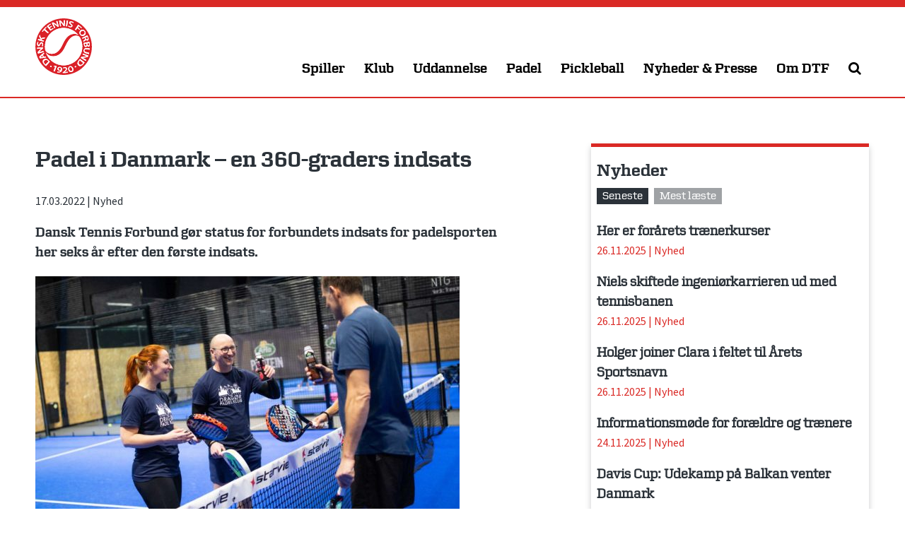

--- FILE ---
content_type: text/css; charset=UTF-8
request_url: https://brand.tennis.dk/zetta-webfont/fonts.css?ver=6.8.3
body_size: -222
content:
/* Zetta Serif */

@font-face {
    font-family: 'Zetta Serif Light';
    src:    url('Zetta-Serif-Light.eot');
    src:    url('Zetta-Serif-Light.eot?#iefix') format('embedded-opentype'),
            url('Zetta-Serif-Light.woff') format('woff'),
            url('Zetta-Serif-Light.woff2') format('woff2');
    font-weight: 300;
    font-style: normal;
}

@font-face {
    font-family: 'Zetta Serif Light Italic';
    src:    url('Zetta-Serif-LightItalic.eot');
    src:    url('Zetta-Serif-LightItalic.eot?#iefix') format('embedded-opentype'),
            url('Zetta-Serif-LightItalic.woff') format('woff');
    font-weight: 300;
    font-style: italic;
}

@font-face {
    font-family: 'Zetta Serif Regular';
    src:    url('Zetta-Serif.eot');
    src:    url('Zetta-Serif.eot?#iefix') format('embedded-opentype'),
            url('Zetta-Serif.woff') format('woff');
    font-weight: normal;
    font-style: normal;
}

@font-face {
    font-family: 'Zetta Serif Italic';
    src:    url('Zetta-Serif-Italic.eot');
    src:    url('Zetta-Serif-Italic.eot?#iefix') format('embedded-opentype'),
            url('Zetta-Serif-Italic.woff') format('woff');
    font-weight: normal;
    font-style: italic;
}

@font-face {
    font-family: 'Zetta Serif Bold';
    src:    url('Zetta-Serif-Bold.eot');
    src:    url('Zetta-Serif-Bold.eot?#iefix') format('embedded-opentype'),
            url('Zetta-Serif-Bold.woff') format('woff');
    font-weight: 700;
    font-style: normal;
}

@font-face {
    font-family: 'Zetta Serif Bold';
    src:    url('Zetta-Serif-BoldItalic.eot');
    src:    url('Zetta-Serif-BoldItalic.eot?#iefix') format('embedded-opentype'),
            url('Zetta-Serif-BoldItalic.woff') format('woff');
    font-weight: 700;
    font-style: italic;
}

--- FILE ---
content_type: application/javascript; charset=UTF-8
request_url: https://tennis.dk/wp-content/themes/tennisdk/js/tab-panel.js?ver=20171120
body_size: -233
content:
/** Tab Panel jQuery Plugin **/
jQuery.fn.tabPanel = function($, options) {
    this.settings = $.extend({}, options);
    return this.each(function() {
        var self = $(this);
        var tabNavs = self.find('.tab-header>ul>li');
        var tabNavsInner = self.find('.tab-header>ul>li>a');
        var tabContents = self.find('.tab-body .tab-content');
        tabNavsInner.on('click', function(event) {
            var tabNavInner = this;
            console.log(tabNavsInner);
            var tabIndex = tabNavsInner.index(tabNavInner);
            if (tabIndex == -1)
                tabIndex = 0;
            tabNavs.removeClass('current');
            tabContents.removeClass('current');
            $(tabNavs[tabIndex]).addClass('current');
            $(tabContents[tabIndex]).addClass('current');
            event.preventDefault();
        });
    });
};
/** end Tab Panel jQuery Plugin **/
